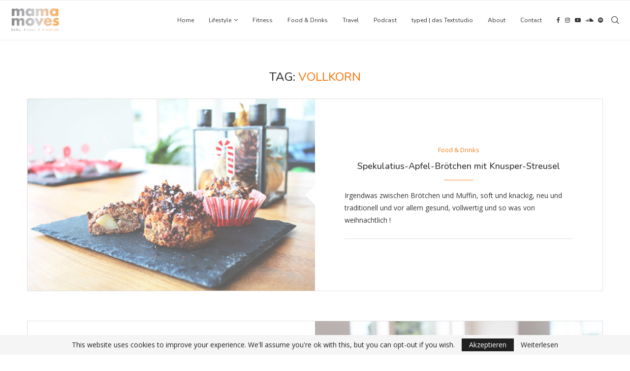

--- FILE ---
content_type: text/html; charset=UTF-8
request_url: https://mama-moves.de/tag/vollkorn/
body_size: 19804
content:
<!DOCTYPE html>
<html lang="de">
<head>
    <meta charset="UTF-8">
    <meta http-equiv="X-UA-Compatible" content="IE=edge">
    <meta name="viewport" content="width=device-width, initial-scale=1">
    <link rel="profile" href="http://gmpg.org/xfn/11"/>
	        <link rel="shortcut icon" href="https://mama-moves.de/wp-content/uploads/2021/04/logo_transparent.png"
              type="image/x-icon"/>
        <link rel="apple-touch-icon" sizes="180x180" href="https://mama-moves.de/wp-content/uploads/2021/04/logo_transparent.png">
	    <link rel="alternate" type="application/rss+xml" title="mama moves RSS Feed"
          href="https://mama-moves.de/feed/"/>
    <link rel="alternate" type="application/atom+xml" title="mama moves Atom Feed"
          href="https://mama-moves.de/feed/atom/"/>
    <link rel="pingback" href="https://mama-moves.de/xmlrpc.php"/>
    <!--[if lt IE 9]>
	<script src="https://mama-moves.de/wp-content/themes/soledad/js/html5.js"></script>
	<![endif]-->
	<title>Vollkorn &#8211; mama moves</title>
<meta name='robots' content='max-image-preview:large' />
<link rel='dns-prefetch' href='//fonts.googleapis.com' />
<link rel="alternate" type="application/rss+xml" title="mama moves &raquo; Feed" href="https://mama-moves.de/feed/" />
<link rel="alternate" type="application/rss+xml" title="mama moves &raquo; Kommentar-Feed" href="https://mama-moves.de/comments/feed/" />
<link rel="alternate" type="application/rss+xml" title="mama moves &raquo; Schlagwort-Feed zu Vollkorn" href="https://mama-moves.de/tag/vollkorn/feed/" />
<script type="text/javascript">
window._wpemojiSettings = {"baseUrl":"https:\/\/s.w.org\/images\/core\/emoji\/14.0.0\/72x72\/","ext":".png","svgUrl":"https:\/\/s.w.org\/images\/core\/emoji\/14.0.0\/svg\/","svgExt":".svg","source":{"concatemoji":"https:\/\/mama-moves.de\/wp-includes\/js\/wp-emoji-release.min.js?ver=6.2.8"}};
/*! This file is auto-generated */
!function(e,a,t){var n,r,o,i=a.createElement("canvas"),p=i.getContext&&i.getContext("2d");function s(e,t){p.clearRect(0,0,i.width,i.height),p.fillText(e,0,0);e=i.toDataURL();return p.clearRect(0,0,i.width,i.height),p.fillText(t,0,0),e===i.toDataURL()}function c(e){var t=a.createElement("script");t.src=e,t.defer=t.type="text/javascript",a.getElementsByTagName("head")[0].appendChild(t)}for(o=Array("flag","emoji"),t.supports={everything:!0,everythingExceptFlag:!0},r=0;r<o.length;r++)t.supports[o[r]]=function(e){if(p&&p.fillText)switch(p.textBaseline="top",p.font="600 32px Arial",e){case"flag":return s("\ud83c\udff3\ufe0f\u200d\u26a7\ufe0f","\ud83c\udff3\ufe0f\u200b\u26a7\ufe0f")?!1:!s("\ud83c\uddfa\ud83c\uddf3","\ud83c\uddfa\u200b\ud83c\uddf3")&&!s("\ud83c\udff4\udb40\udc67\udb40\udc62\udb40\udc65\udb40\udc6e\udb40\udc67\udb40\udc7f","\ud83c\udff4\u200b\udb40\udc67\u200b\udb40\udc62\u200b\udb40\udc65\u200b\udb40\udc6e\u200b\udb40\udc67\u200b\udb40\udc7f");case"emoji":return!s("\ud83e\udef1\ud83c\udffb\u200d\ud83e\udef2\ud83c\udfff","\ud83e\udef1\ud83c\udffb\u200b\ud83e\udef2\ud83c\udfff")}return!1}(o[r]),t.supports.everything=t.supports.everything&&t.supports[o[r]],"flag"!==o[r]&&(t.supports.everythingExceptFlag=t.supports.everythingExceptFlag&&t.supports[o[r]]);t.supports.everythingExceptFlag=t.supports.everythingExceptFlag&&!t.supports.flag,t.DOMReady=!1,t.readyCallback=function(){t.DOMReady=!0},t.supports.everything||(n=function(){t.readyCallback()},a.addEventListener?(a.addEventListener("DOMContentLoaded",n,!1),e.addEventListener("load",n,!1)):(e.attachEvent("onload",n),a.attachEvent("onreadystatechange",function(){"complete"===a.readyState&&t.readyCallback()})),(e=t.source||{}).concatemoji?c(e.concatemoji):e.wpemoji&&e.twemoji&&(c(e.twemoji),c(e.wpemoji)))}(window,document,window._wpemojiSettings);
</script>
<style type="text/css">
img.wp-smiley,
img.emoji {
	display: inline !important;
	border: none !important;
	box-shadow: none !important;
	height: 1em !important;
	width: 1em !important;
	margin: 0 0.07em !important;
	vertical-align: -0.1em !important;
	background: none !important;
	padding: 0 !important;
}
</style>
	<link rel='stylesheet' id='wp-block-library-css' href='https://mama-moves.de/wp-includes/css/dist/block-library/style.min.css?ver=6.2.8' type='text/css' media='all' />
<style id='wp-block-library-theme-inline-css' type='text/css'>
.wp-block-audio figcaption{color:#555;font-size:13px;text-align:center}.is-dark-theme .wp-block-audio figcaption{color:hsla(0,0%,100%,.65)}.wp-block-audio{margin:0 0 1em}.wp-block-code{border:1px solid #ccc;border-radius:4px;font-family:Menlo,Consolas,monaco,monospace;padding:.8em 1em}.wp-block-embed figcaption{color:#555;font-size:13px;text-align:center}.is-dark-theme .wp-block-embed figcaption{color:hsla(0,0%,100%,.65)}.wp-block-embed{margin:0 0 1em}.blocks-gallery-caption{color:#555;font-size:13px;text-align:center}.is-dark-theme .blocks-gallery-caption{color:hsla(0,0%,100%,.65)}.wp-block-image figcaption{color:#555;font-size:13px;text-align:center}.is-dark-theme .wp-block-image figcaption{color:hsla(0,0%,100%,.65)}.wp-block-image{margin:0 0 1em}.wp-block-pullquote{border-bottom:4px solid;border-top:4px solid;color:currentColor;margin-bottom:1.75em}.wp-block-pullquote cite,.wp-block-pullquote footer,.wp-block-pullquote__citation{color:currentColor;font-size:.8125em;font-style:normal;text-transform:uppercase}.wp-block-quote{border-left:.25em solid;margin:0 0 1.75em;padding-left:1em}.wp-block-quote cite,.wp-block-quote footer{color:currentColor;font-size:.8125em;font-style:normal;position:relative}.wp-block-quote.has-text-align-right{border-left:none;border-right:.25em solid;padding-left:0;padding-right:1em}.wp-block-quote.has-text-align-center{border:none;padding-left:0}.wp-block-quote.is-large,.wp-block-quote.is-style-large,.wp-block-quote.is-style-plain{border:none}.wp-block-search .wp-block-search__label{font-weight:700}.wp-block-search__button{border:1px solid #ccc;padding:.375em .625em}:where(.wp-block-group.has-background){padding:1.25em 2.375em}.wp-block-separator.has-css-opacity{opacity:.4}.wp-block-separator{border:none;border-bottom:2px solid;margin-left:auto;margin-right:auto}.wp-block-separator.has-alpha-channel-opacity{opacity:1}.wp-block-separator:not(.is-style-wide):not(.is-style-dots){width:100px}.wp-block-separator.has-background:not(.is-style-dots){border-bottom:none;height:1px}.wp-block-separator.has-background:not(.is-style-wide):not(.is-style-dots){height:2px}.wp-block-table{margin:0 0 1em}.wp-block-table td,.wp-block-table th{word-break:normal}.wp-block-table figcaption{color:#555;font-size:13px;text-align:center}.is-dark-theme .wp-block-table figcaption{color:hsla(0,0%,100%,.65)}.wp-block-video figcaption{color:#555;font-size:13px;text-align:center}.is-dark-theme .wp-block-video figcaption{color:hsla(0,0%,100%,.65)}.wp-block-video{margin:0 0 1em}.wp-block-template-part.has-background{margin-bottom:0;margin-top:0;padding:1.25em 2.375em}
</style>
<link rel='stylesheet' id='classic-theme-styles-css' href='https://mama-moves.de/wp-includes/css/classic-themes.min.css?ver=6.2.8' type='text/css' media='all' />
<style id='global-styles-inline-css' type='text/css'>
body{--wp--preset--color--black: #000000;--wp--preset--color--cyan-bluish-gray: #abb8c3;--wp--preset--color--white: #ffffff;--wp--preset--color--pale-pink: #f78da7;--wp--preset--color--vivid-red: #cf2e2e;--wp--preset--color--luminous-vivid-orange: #ff6900;--wp--preset--color--luminous-vivid-amber: #fcb900;--wp--preset--color--light-green-cyan: #7bdcb5;--wp--preset--color--vivid-green-cyan: #00d084;--wp--preset--color--pale-cyan-blue: #8ed1fc;--wp--preset--color--vivid-cyan-blue: #0693e3;--wp--preset--color--vivid-purple: #9b51e0;--wp--preset--gradient--vivid-cyan-blue-to-vivid-purple: linear-gradient(135deg,rgba(6,147,227,1) 0%,rgb(155,81,224) 100%);--wp--preset--gradient--light-green-cyan-to-vivid-green-cyan: linear-gradient(135deg,rgb(122,220,180) 0%,rgb(0,208,130) 100%);--wp--preset--gradient--luminous-vivid-amber-to-luminous-vivid-orange: linear-gradient(135deg,rgba(252,185,0,1) 0%,rgba(255,105,0,1) 100%);--wp--preset--gradient--luminous-vivid-orange-to-vivid-red: linear-gradient(135deg,rgba(255,105,0,1) 0%,rgb(207,46,46) 100%);--wp--preset--gradient--very-light-gray-to-cyan-bluish-gray: linear-gradient(135deg,rgb(238,238,238) 0%,rgb(169,184,195) 100%);--wp--preset--gradient--cool-to-warm-spectrum: linear-gradient(135deg,rgb(74,234,220) 0%,rgb(151,120,209) 20%,rgb(207,42,186) 40%,rgb(238,44,130) 60%,rgb(251,105,98) 80%,rgb(254,248,76) 100%);--wp--preset--gradient--blush-light-purple: linear-gradient(135deg,rgb(255,206,236) 0%,rgb(152,150,240) 100%);--wp--preset--gradient--blush-bordeaux: linear-gradient(135deg,rgb(254,205,165) 0%,rgb(254,45,45) 50%,rgb(107,0,62) 100%);--wp--preset--gradient--luminous-dusk: linear-gradient(135deg,rgb(255,203,112) 0%,rgb(199,81,192) 50%,rgb(65,88,208) 100%);--wp--preset--gradient--pale-ocean: linear-gradient(135deg,rgb(255,245,203) 0%,rgb(182,227,212) 50%,rgb(51,167,181) 100%);--wp--preset--gradient--electric-grass: linear-gradient(135deg,rgb(202,248,128) 0%,rgb(113,206,126) 100%);--wp--preset--gradient--midnight: linear-gradient(135deg,rgb(2,3,129) 0%,rgb(40,116,252) 100%);--wp--preset--duotone--dark-grayscale: url('#wp-duotone-dark-grayscale');--wp--preset--duotone--grayscale: url('#wp-duotone-grayscale');--wp--preset--duotone--purple-yellow: url('#wp-duotone-purple-yellow');--wp--preset--duotone--blue-red: url('#wp-duotone-blue-red');--wp--preset--duotone--midnight: url('#wp-duotone-midnight');--wp--preset--duotone--magenta-yellow: url('#wp-duotone-magenta-yellow');--wp--preset--duotone--purple-green: url('#wp-duotone-purple-green');--wp--preset--duotone--blue-orange: url('#wp-duotone-blue-orange');--wp--preset--font-size--small: 12px;--wp--preset--font-size--medium: 20px;--wp--preset--font-size--large: 32px;--wp--preset--font-size--x-large: 42px;--wp--preset--font-size--normal: 14px;--wp--preset--font-size--huge: 42px;--wp--preset--spacing--20: 0.44rem;--wp--preset--spacing--30: 0.67rem;--wp--preset--spacing--40: 1rem;--wp--preset--spacing--50: 1.5rem;--wp--preset--spacing--60: 2.25rem;--wp--preset--spacing--70: 3.38rem;--wp--preset--spacing--80: 5.06rem;--wp--preset--shadow--natural: 6px 6px 9px rgba(0, 0, 0, 0.2);--wp--preset--shadow--deep: 12px 12px 50px rgba(0, 0, 0, 0.4);--wp--preset--shadow--sharp: 6px 6px 0px rgba(0, 0, 0, 0.2);--wp--preset--shadow--outlined: 6px 6px 0px -3px rgba(255, 255, 255, 1), 6px 6px rgba(0, 0, 0, 1);--wp--preset--shadow--crisp: 6px 6px 0px rgba(0, 0, 0, 1);}:where(.is-layout-flex){gap: 0.5em;}body .is-layout-flow > .alignleft{float: left;margin-inline-start: 0;margin-inline-end: 2em;}body .is-layout-flow > .alignright{float: right;margin-inline-start: 2em;margin-inline-end: 0;}body .is-layout-flow > .aligncenter{margin-left: auto !important;margin-right: auto !important;}body .is-layout-constrained > .alignleft{float: left;margin-inline-start: 0;margin-inline-end: 2em;}body .is-layout-constrained > .alignright{float: right;margin-inline-start: 2em;margin-inline-end: 0;}body .is-layout-constrained > .aligncenter{margin-left: auto !important;margin-right: auto !important;}body .is-layout-constrained > :where(:not(.alignleft):not(.alignright):not(.alignfull)){max-width: var(--wp--style--global--content-size);margin-left: auto !important;margin-right: auto !important;}body .is-layout-constrained > .alignwide{max-width: var(--wp--style--global--wide-size);}body .is-layout-flex{display: flex;}body .is-layout-flex{flex-wrap: wrap;align-items: center;}body .is-layout-flex > *{margin: 0;}:where(.wp-block-columns.is-layout-flex){gap: 2em;}.has-black-color{color: var(--wp--preset--color--black) !important;}.has-cyan-bluish-gray-color{color: var(--wp--preset--color--cyan-bluish-gray) !important;}.has-white-color{color: var(--wp--preset--color--white) !important;}.has-pale-pink-color{color: var(--wp--preset--color--pale-pink) !important;}.has-vivid-red-color{color: var(--wp--preset--color--vivid-red) !important;}.has-luminous-vivid-orange-color{color: var(--wp--preset--color--luminous-vivid-orange) !important;}.has-luminous-vivid-amber-color{color: var(--wp--preset--color--luminous-vivid-amber) !important;}.has-light-green-cyan-color{color: var(--wp--preset--color--light-green-cyan) !important;}.has-vivid-green-cyan-color{color: var(--wp--preset--color--vivid-green-cyan) !important;}.has-pale-cyan-blue-color{color: var(--wp--preset--color--pale-cyan-blue) !important;}.has-vivid-cyan-blue-color{color: var(--wp--preset--color--vivid-cyan-blue) !important;}.has-vivid-purple-color{color: var(--wp--preset--color--vivid-purple) !important;}.has-black-background-color{background-color: var(--wp--preset--color--black) !important;}.has-cyan-bluish-gray-background-color{background-color: var(--wp--preset--color--cyan-bluish-gray) !important;}.has-white-background-color{background-color: var(--wp--preset--color--white) !important;}.has-pale-pink-background-color{background-color: var(--wp--preset--color--pale-pink) !important;}.has-vivid-red-background-color{background-color: var(--wp--preset--color--vivid-red) !important;}.has-luminous-vivid-orange-background-color{background-color: var(--wp--preset--color--luminous-vivid-orange) !important;}.has-luminous-vivid-amber-background-color{background-color: var(--wp--preset--color--luminous-vivid-amber) !important;}.has-light-green-cyan-background-color{background-color: var(--wp--preset--color--light-green-cyan) !important;}.has-vivid-green-cyan-background-color{background-color: var(--wp--preset--color--vivid-green-cyan) !important;}.has-pale-cyan-blue-background-color{background-color: var(--wp--preset--color--pale-cyan-blue) !important;}.has-vivid-cyan-blue-background-color{background-color: var(--wp--preset--color--vivid-cyan-blue) !important;}.has-vivid-purple-background-color{background-color: var(--wp--preset--color--vivid-purple) !important;}.has-black-border-color{border-color: var(--wp--preset--color--black) !important;}.has-cyan-bluish-gray-border-color{border-color: var(--wp--preset--color--cyan-bluish-gray) !important;}.has-white-border-color{border-color: var(--wp--preset--color--white) !important;}.has-pale-pink-border-color{border-color: var(--wp--preset--color--pale-pink) !important;}.has-vivid-red-border-color{border-color: var(--wp--preset--color--vivid-red) !important;}.has-luminous-vivid-orange-border-color{border-color: var(--wp--preset--color--luminous-vivid-orange) !important;}.has-luminous-vivid-amber-border-color{border-color: var(--wp--preset--color--luminous-vivid-amber) !important;}.has-light-green-cyan-border-color{border-color: var(--wp--preset--color--light-green-cyan) !important;}.has-vivid-green-cyan-border-color{border-color: var(--wp--preset--color--vivid-green-cyan) !important;}.has-pale-cyan-blue-border-color{border-color: var(--wp--preset--color--pale-cyan-blue) !important;}.has-vivid-cyan-blue-border-color{border-color: var(--wp--preset--color--vivid-cyan-blue) !important;}.has-vivid-purple-border-color{border-color: var(--wp--preset--color--vivid-purple) !important;}.has-vivid-cyan-blue-to-vivid-purple-gradient-background{background: var(--wp--preset--gradient--vivid-cyan-blue-to-vivid-purple) !important;}.has-light-green-cyan-to-vivid-green-cyan-gradient-background{background: var(--wp--preset--gradient--light-green-cyan-to-vivid-green-cyan) !important;}.has-luminous-vivid-amber-to-luminous-vivid-orange-gradient-background{background: var(--wp--preset--gradient--luminous-vivid-amber-to-luminous-vivid-orange) !important;}.has-luminous-vivid-orange-to-vivid-red-gradient-background{background: var(--wp--preset--gradient--luminous-vivid-orange-to-vivid-red) !important;}.has-very-light-gray-to-cyan-bluish-gray-gradient-background{background: var(--wp--preset--gradient--very-light-gray-to-cyan-bluish-gray) !important;}.has-cool-to-warm-spectrum-gradient-background{background: var(--wp--preset--gradient--cool-to-warm-spectrum) !important;}.has-blush-light-purple-gradient-background{background: var(--wp--preset--gradient--blush-light-purple) !important;}.has-blush-bordeaux-gradient-background{background: var(--wp--preset--gradient--blush-bordeaux) !important;}.has-luminous-dusk-gradient-background{background: var(--wp--preset--gradient--luminous-dusk) !important;}.has-pale-ocean-gradient-background{background: var(--wp--preset--gradient--pale-ocean) !important;}.has-electric-grass-gradient-background{background: var(--wp--preset--gradient--electric-grass) !important;}.has-midnight-gradient-background{background: var(--wp--preset--gradient--midnight) !important;}.has-small-font-size{font-size: var(--wp--preset--font-size--small) !important;}.has-medium-font-size{font-size: var(--wp--preset--font-size--medium) !important;}.has-large-font-size{font-size: var(--wp--preset--font-size--large) !important;}.has-x-large-font-size{font-size: var(--wp--preset--font-size--x-large) !important;}
.wp-block-navigation a:where(:not(.wp-element-button)){color: inherit;}
:where(.wp-block-columns.is-layout-flex){gap: 2em;}
.wp-block-pullquote{font-size: 1.5em;line-height: 1.6;}
</style>
<link rel='stylesheet' id='yumprint-recipe-theme-layout-css' href='https://mama-moves.de/wp-content/plugins/recipe-card/css/layout.css?ver=6.2.8' type='text/css' media='all' />
<link rel='stylesheet' id='penci-soledad-parent-style-css' href='https://mama-moves.de/wp-content/themes/soledad/style.css?ver=6.2.8' type='text/css' media='all' />
<link rel='stylesheet' id='penci-fonts-css' href='https://fonts.googleapis.com/css?family=Nunito%3A300%2C300italic%2C400%2C400italic%2C500%2C500italic%2C700%2C700italic%2C800%2C800italic%7COpen+Sans%3A300%2C300italic%2C400%2C400italic%2C500%2C500italic%2C600%2C600italic%2C700%2C700italic%2C800%2C800italic%26subset%3Dlatin%2Ccyrillic%2Ccyrillic-ext%2Cgreek%2Cgreek-ext%2Clatin-ext&#038;display=swap&#038;ver=8.3.4' type='text/css' media='all' />
<link rel='stylesheet' id='penci-main-style-css' href='https://mama-moves.de/wp-content/themes/soledad/main.css?ver=8.3.4' type='text/css' media='all' />
<link rel='stylesheet' id='penci-font-awesomeold-css' href='https://mama-moves.de/wp-content/themes/soledad/css/font-awesome.4.7.0.swap.min.css?ver=4.7.0' type='text/css' media='all' />
<link rel='stylesheet' id='penci_icon-css' href='https://mama-moves.de/wp-content/themes/soledad/css/penci-icon.css?ver=8.3.4' type='text/css' media='all' />
<link rel='stylesheet' id='penci_style-css' href='https://mama-moves.de/wp-content/themes/soledad-child/style.css?ver=8.3.4' type='text/css' media='all' />
<link rel='stylesheet' id='penci_social_counter-css' href='https://mama-moves.de/wp-content/themes/soledad/css/social-counter.css?ver=8.3.4' type='text/css' media='all' />
<script type='text/javascript' src='https://mama-moves.de/wp-includes/js/jquery/jquery.min.js?ver=3.6.4' id='jquery-core-js'></script>
<script type='text/javascript' src='https://mama-moves.de/wp-includes/js/jquery/jquery-migrate.min.js?ver=3.4.0' id='jquery-migrate-js'></script>
<script type='text/javascript' src='https://mama-moves.de/wp-content/plugins/recipe-card/js/post.js?ver=6.2.8' id='yumprint-recipe-post-js'></script>
<link rel="https://api.w.org/" href="https://mama-moves.de/wp-json/" /><link rel="alternate" type="application/json" href="https://mama-moves.de/wp-json/wp/v2/tags/133" /><link rel="EditURI" type="application/rsd+xml" title="RSD" href="https://mama-moves.de/xmlrpc.php?rsd" />
<link rel="wlwmanifest" type="application/wlwmanifest+xml" href="https://mama-moves.de/wp-includes/wlwmanifest.xml" />
<meta name="generator" content="WordPress 6.2.8" />

<script type="text/javascript">
	window.yumprintRecipePlugin = "https://mama-moves.de/wp-content/plugins/recipe-card";
	window.yumprintRecipeAjaxUrl = "https://mama-moves.de/wp-admin/admin-ajax.php";
	window.yumprintRecipeUrl = "https://mama-moves.de/";
</script>
<!--[if lte IE 8]>
<script type="text/javascript">
    window.yumprintRecipeDisabled = true;
</script>
<![endif]-->
<style type="text/css">
	@import url(http://fonts.googleapis.com/css?family=Quicksand);
    .blog-yumprint-recipe .blog-yumprint-recipe-title {
    	color: #ff6600;
    }
    .blog-yumprint-recipe .blog-yumprint-subheader, .blog-yumprint-recipe .blog-yumprint-infobar-section-title, .blog-yumprint-recipe .blog-yumprint-infobox-section-title, .blog-yumprint-nutrition-section-title {
        color: #ff6600;
    }
    .blog-yumprint-recipe .blog-yumprint-save, .blog-yumprint-recipe .blog-yumprint-header .blog-yumprint-save a {
    	background-color: #666666;
    	color: #ffffff !important;
    }
    .blog-yumprint-recipe .blog-yumprint-save:hover, .blog-yumprint-recipe .blog-yumprint-header .blog-yumprint-save:hover a {
    	background-color: #808080;
    }
    .blog-yumprint-recipe .blog-yumprint-adapted-link, .blog-yumprint-nutrition-more, .blog-yumprint-report-error {
        color: #666666;
    }
    .blog-yumprint-recipe .blog-yumprint-infobar-section-data, .blog-yumprint-recipe .blog-yumprint-infobox-section-data, .blog-yumprint-recipe .blog-yumprint-adapted, .blog-yumprint-recipe .blog-yumprint-author, .blog-yumprint-recipe .blog-yumprint-serves, .blog-yumprint-nutrition-section-data {
        color: #808080;
    }
    .blog-yumprint-recipe .blog-yumprint-recipe-summary, .blog-yumprint-recipe .blog-yumprint-ingredient-item, .blog-yumprint-recipe .blog-yumprint-method-item, .blog-yumprint-recipe .blog-yumprint-note-item, .blog-yumprint-write-review, .blog-yumprint-nutrition-box {
        color: #414141;
    }
    .blog-yumprint-write-review:hover, .blog-yumprint-nutrition-more:hover, .blog-yumprint-recipe .blog-yumprint-adapted-link:hover {
        color: #808080;
    }
    .blog-yumprint-recipe .blog-yumprint-nutrition-bar:hover .blog-yumprint-nutrition-section-title {
        color: #ff8c40;
    }
    .blog-yumprint-recipe .blog-yumprint-nutrition-bar:hover .blog-yumprint-nutrition-section-data {
        color: #9a9a9a;
    }

    .blog-yumprint-recipe .blog-yumprint-print {
    	background-color: #bfbfbf;
    	color: #ffffff;
    }
    .blog-yumprint-recipe .blog-yumprint-print:hover {
    	background-color: #d9d9d9;
    }
    .blog-yumprint-recipe {
    	background-color: white;
    	border-color: rgb(220, 220, 220);
    	border-style: none;
    	border-width: 1px;
    	border-radius: 0px;
    }
    .blog-yumprint-recipe .blog-yumprint-recipe-contents {
    	border-top-color: rgb(220, 220, 220);
    	border-top-width: 1px;
    	border-top-style: solid;
    }
    .blog-yumprint-recipe .blog-yumprint-info-bar, .blog-yumprint-recipe .blog-yumprint-nutrition-bar, .blog-yumprint-nutrition-border {
    	border-top-color: rgb(220, 220, 220);
    	border-top-width: 1px;
    	border-top-style: solid;
    }
    .blog-yumprint-nutrition-line, .blog-yumprint-nutrition-thick-line, .blog-yumprint-nutrition-very-thick-line {
    	border-top-color: rgb(220, 220, 220);
    }
    .blog-yumprint-recipe .blog-yumprint-info-box, .blog-yumprint-nutrition-box {
    	background-color: white;
    	border-color: rgb(220, 220, 220);
    	border-style: solid;
    	border-width: 1px;
    	border-radius: 0px;
    }
    .blog-yumprint-recipe .blog-yumprint-recipe-title {
		font-family: Quicksand, Helvetica Neue, Helvetica, Tahoma, Sans Serif, Sans;
		font-size: 24px;
		font-weight: normal;
		font-style: normal;
		text-transform: none;
		text-decoration: none;
    }
    .blog-yumprint-recipe .blog-yumprint-subheader {
		font-family: Quicksand, Helvetica Neue, Helvetica, Tahoma, Sans Serif, Sans;
		font-size: 20px;
		font-weight: normal;
		font-style: normal;
		text-transform: none;
		text-decoration: none;
    }
    .blog-yumprint-recipe .blog-yumprint-recipe-summary, .blog-yumprint-recipe .blog-yumprint-ingredients, .blog-yumprint-recipe .blog-yumprint-methods, .blog-yumprint-recipe .blog-yumprint-notes, .blog-yumprint-write-review, .blog-yumprint-nutrition-box {
		font-family: Quicksand, Helvetica Neue, Helvetica, Tahoma, Sans Serif, Sans;
		font-size: 13px;
		font-weight: normal;
		font-style: normal;
		text-transform: none;
		text-decoration: none;
    }
    .blog-yumprint-recipe .blog-yumprint-info-bar, .blog-yumprint-recipe .blog-yumprint-info-box, .blog-yumprint-recipe .blog-yumprint-adapted, .blog-yumprint-recipe .blog-yumprint-author, .blog-yumprint-recipe .blog-yumprint-serves, .blog-yumprint-recipe .blog-yumprint-infobar-section-title, .blog-yumprint-recipe .blog-yumprint-infobox-section-title,.blog-yumprint-recipe .blog-yumprint-nutrition-bar, .blog-yumprint-nutrition-section-title, .blog-yumprint-nutrition-more {
		font-family: Quicksand, Helvetica Neue, Helvetica, Tahoma, Sans Serif, Sans;
		font-size: 14px;
		font-weight: normal;
		font-style: normal;
		text-transform: none;
		text-decoration: none;
    }
    .blog-yumprint-recipe .blog-yumprint-action {
		font-family: Quicksand, Helvetica Neue, Helvetica, Tahoma, Sans Serif, Sans;
		font-size: 14px;
		font-weight: normal;
		font-style: normal;
		text-transform: none;
		text-decoration: none;
    }
    .blog-yumprint-header {
        width: 100% !important;
    }
    </style>	<!-- Global site tag (gtag.js) - Google Analytics -->
	<script async src="https://www.googletagmanager.com/gtag/js?id=UA-72747953-1"></script>
	<script>
	  window.dataLayer = window.dataLayer || [];
	  function gtag(){dataLayer.push(arguments);}
	  gtag('js', new Date());
	  gtag('config', 'UA-72747953-1');
	</script>
	<!-- Global site tag (gtag.js) - Google Analytics --><style id="penci-custom-style" type="text/css">body{ --pcbg-cl: #fff; --pctext-cl: #313131; --pcborder-cl: #dedede; --pcheading-cl: #313131; --pcmeta-cl: #888888; --pcaccent-cl: #6eb48c; --pcbody-font: 'PT Serif', serif; --pchead-font: 'Raleway', sans-serif; --pchead-wei: bold; } .single.penci-body-single-style-5 #header, .single.penci-body-single-style-6 #header, .single.penci-body-single-style-10 #header, .single.penci-body-single-style-5 .pc-wrapbuilder-header, .single.penci-body-single-style-6 .pc-wrapbuilder-header, .single.penci-body-single-style-10 .pc-wrapbuilder-header { --pchd-mg: 40px; } .fluid-width-video-wrapper > div { position: absolute; left: 0; right: 0; top: 0; width: 100%; height: 100%; } .yt-video-place { position: relative; text-align: center; } .yt-video-place.embed-responsive .start-video { display: block; top: 0; left: 0; bottom: 0; right: 0; position: absolute; transform: none; } .yt-video-place.embed-responsive .start-video img { margin: 0; padding: 0; top: 50%; display: inline-block; position: absolute; left: 50%; transform: translate(-50%, -50%); width: 68px; height: auto; } .mfp-bg { top: 0; left: 0; width: 100%; height: 100%; z-index: 9999999; overflow: hidden; position: fixed; background: #0b0b0b; opacity: .8; filter: alpha(opacity=80) } .mfp-wrap { top: 0; left: 0; width: 100%; height: 100%; z-index: 9999999; position: fixed; outline: none !important; -webkit-backface-visibility: hidden } body { --pchead-font: 'Nunito', sans-serif; } body { --pcbody-font: 'Open Sans', sans-serif; } p{ line-height: 1.8; } #navigation .menu > li > a, #navigation ul.menu ul.sub-menu li > a, .navigation ul.menu ul.sub-menu li > a, .penci-menu-hbg .menu li a, #sidebar-nav .menu li a { font-family: 'Nunito', sans-serif; font-weight: normal; } .penci-hide-tagupdated{ display: none !important; } body { --pchead-wei: 500; } .featured-area .penci-image-holder, .featured-area .penci-slider4-overlay, .featured-area .penci-slide-overlay .overlay-link, .featured-style-29 .featured-slider-overlay, .penci-slider38-overlay{ border-radius: ; -webkit-border-radius: ; } .penci-featured-content-right:before{ border-top-right-radius: ; border-bottom-right-radius: ; } .penci-flat-overlay .penci-slide-overlay .penci-mag-featured-content:before{ border-bottom-left-radius: ; border-bottom-right-radius: ; } .container-single .post-image{ border-radius: ; -webkit-border-radius: ; } .penci-mega-thumbnail .penci-image-holder{ border-radius: ; -webkit-border-radius: ; } body.penci-body-boxed { background-image: url(http://soledad.pencidesign.com/soledad-travel/wp-content/uploads/sites/4/2017/06/foggy_birds.jpg); } body.penci-body-boxed { background-repeat:repeat; } body.penci-body-boxed { background-attachment:fixed; } body.penci-body-boxed { background-size:auto; } #header .inner-header .container { padding:30px 0; } #logo a { max-width:330px; width: 100%; } @media only screen and (max-width: 960px) and (min-width: 768px){ #logo img{ max-width: 100%; } } body{ --pcaccent-cl: #f77e1b; } .penci-menuhbg-toggle:hover .lines-button:after, .penci-menuhbg-toggle:hover .penci-lines:before, .penci-menuhbg-toggle:hover .penci-lines:after,.tags-share-box.tags-share-box-s2 .post-share-plike,.penci-video_playlist .penci-playlist-title,.pencisc-column-2.penci-video_playlist .penci-video-nav .playlist-panel-item, .pencisc-column-1.penci-video_playlist .penci-video-nav .playlist-panel-item,.penci-video_playlist .penci-custom-scroll::-webkit-scrollbar-thumb, .pencisc-button, .post-entry .pencisc-button, .penci-dropcap-box, .penci-dropcap-circle, .penci-login-register input[type="submit"]:hover, .penci-ld .penci-ldin:before, .penci-ldspinner > div{ background: #f77e1b; } a, .post-entry .penci-portfolio-filter ul li a:hover, .penci-portfolio-filter ul li a:hover, .penci-portfolio-filter ul li.active a, .post-entry .penci-portfolio-filter ul li.active a, .penci-countdown .countdown-amount, .archive-box h1, .post-entry a, .container.penci-breadcrumb span a:hover,.container.penci-breadcrumb a:hover, .post-entry blockquote:before, .post-entry blockquote cite, .post-entry blockquote .author, .wpb_text_column blockquote:before, .wpb_text_column blockquote cite, .wpb_text_column blockquote .author, .penci-pagination a:hover, ul.penci-topbar-menu > li a:hover, div.penci-topbar-menu > ul > li a:hover, .penci-recipe-heading a.penci-recipe-print,.penci-review-metas .penci-review-btnbuy, .main-nav-social a:hover, .widget-social .remove-circle a:hover i, .penci-recipe-index .cat > a.penci-cat-name, #bbpress-forums li.bbp-body ul.forum li.bbp-forum-info a:hover, #bbpress-forums li.bbp-body ul.topic li.bbp-topic-title a:hover, #bbpress-forums li.bbp-body ul.forum li.bbp-forum-info .bbp-forum-content a, #bbpress-forums li.bbp-body ul.topic p.bbp-topic-meta a, #bbpress-forums .bbp-breadcrumb a:hover, #bbpress-forums .bbp-forum-freshness a:hover, #bbpress-forums .bbp-topic-freshness a:hover, #buddypress ul.item-list li div.item-title a, #buddypress ul.item-list li h4 a, #buddypress .activity-header a:first-child, #buddypress .comment-meta a:first-child, #buddypress .acomment-meta a:first-child, div.bbp-template-notice a:hover, .penci-menu-hbg .menu li a .indicator:hover, .penci-menu-hbg .menu li a:hover, #sidebar-nav .menu li a:hover, .penci-rlt-popup .rltpopup-meta .rltpopup-title:hover, .penci-video_playlist .penci-video-playlist-item .penci-video-title:hover, .penci_list_shortcode li:before, .penci-dropcap-box-outline, .penci-dropcap-circle-outline, .penci-dropcap-regular, .penci-dropcap-bold{ color: #f77e1b; } .penci-home-popular-post ul.slick-dots li button:hover, .penci-home-popular-post ul.slick-dots li.slick-active button, .post-entry blockquote .author span:after, .error-image:after, .error-404 .go-back-home a:after, .penci-header-signup-form, .woocommerce span.onsale, .woocommerce #respond input#submit:hover, .woocommerce a.button:hover, .woocommerce button.button:hover, .woocommerce input.button:hover, .woocommerce nav.woocommerce-pagination ul li span.current, .woocommerce div.product .entry-summary div[itemprop="description"]:before, .woocommerce div.product .entry-summary div[itemprop="description"] blockquote .author span:after, .woocommerce div.product .woocommerce-tabs #tab-description blockquote .author span:after, .woocommerce #respond input#submit.alt:hover, .woocommerce a.button.alt:hover, .woocommerce button.button.alt:hover, .woocommerce input.button.alt:hover, .pcheader-icon.shoping-cart-icon > a > span, #penci-demobar .buy-button, #penci-demobar .buy-button:hover, .penci-recipe-heading a.penci-recipe-print:hover,.penci-review-metas .penci-review-btnbuy:hover, .penci-review-process span, .penci-review-score-total, #navigation.menu-style-2 ul.menu ul.sub-menu:before, #navigation.menu-style-2 .menu ul ul.sub-menu:before, .penci-go-to-top-floating, .post-entry.blockquote-style-2 blockquote:before, #bbpress-forums #bbp-search-form .button, #bbpress-forums #bbp-search-form .button:hover, .wrapper-boxed .bbp-pagination-links span.current, #bbpress-forums #bbp_reply_submit:hover, #bbpress-forums #bbp_topic_submit:hover,#main .bbp-login-form .bbp-submit-wrapper button[type="submit"]:hover, #buddypress .dir-search input[type=submit], #buddypress .groups-members-search input[type=submit], #buddypress button:hover, #buddypress a.button:hover, #buddypress a.button:focus, #buddypress input[type=button]:hover, #buddypress input[type=reset]:hover, #buddypress ul.button-nav li a:hover, #buddypress ul.button-nav li.current a, #buddypress div.generic-button a:hover, #buddypress .comment-reply-link:hover, #buddypress input[type=submit]:hover, #buddypress div.pagination .pagination-links .current, #buddypress div.item-list-tabs ul li.selected a, #buddypress div.item-list-tabs ul li.current a, #buddypress div.item-list-tabs ul li a:hover, #buddypress table.notifications thead tr, #buddypress table.notifications-settings thead tr, #buddypress table.profile-settings thead tr, #buddypress table.profile-fields thead tr, #buddypress table.wp-profile-fields thead tr, #buddypress table.messages-notices thead tr, #buddypress table.forum thead tr, #buddypress input[type=submit] { background-color: #f77e1b; } .penci-pagination ul.page-numbers li span.current, #comments_pagination span { color: #fff; background: #f77e1b; border-color: #f77e1b; } .footer-instagram h4.footer-instagram-title > span:before, .woocommerce nav.woocommerce-pagination ul li span.current, .penci-pagination.penci-ajax-more a.penci-ajax-more-button:hover, .penci-recipe-heading a.penci-recipe-print:hover,.penci-review-metas .penci-review-btnbuy:hover, .home-featured-cat-content.style-14 .magcat-padding:before, .wrapper-boxed .bbp-pagination-links span.current, #buddypress .dir-search input[type=submit], #buddypress .groups-members-search input[type=submit], #buddypress button:hover, #buddypress a.button:hover, #buddypress a.button:focus, #buddypress input[type=button]:hover, #buddypress input[type=reset]:hover, #buddypress ul.button-nav li a:hover, #buddypress ul.button-nav li.current a, #buddypress div.generic-button a:hover, #buddypress .comment-reply-link:hover, #buddypress input[type=submit]:hover, #buddypress div.pagination .pagination-links .current, #buddypress input[type=submit], form.pc-searchform.penci-hbg-search-form input.search-input:hover, form.pc-searchform.penci-hbg-search-form input.search-input:focus, .penci-dropcap-box-outline, .penci-dropcap-circle-outline { border-color: #f77e1b; } .woocommerce .woocommerce-error, .woocommerce .woocommerce-info, .woocommerce .woocommerce-message { border-top-color: #f77e1b; } .penci-slider ol.penci-control-nav li a.penci-active, .penci-slider ol.penci-control-nav li a:hover, .penci-related-carousel .owl-dot.active span, .penci-owl-carousel-slider .owl-dot.active span{ border-color: #f77e1b; background-color: #f77e1b; } .woocommerce .woocommerce-message:before, .woocommerce form.checkout table.shop_table .order-total .amount, .woocommerce ul.products li.product .price ins, .woocommerce ul.products li.product .price, .woocommerce div.product p.price ins, .woocommerce div.product span.price ins, .woocommerce div.product p.price, .woocommerce div.product .entry-summary div[itemprop="description"] blockquote:before, .woocommerce div.product .woocommerce-tabs #tab-description blockquote:before, .woocommerce div.product .entry-summary div[itemprop="description"] blockquote cite, .woocommerce div.product .entry-summary div[itemprop="description"] blockquote .author, .woocommerce div.product .woocommerce-tabs #tab-description blockquote cite, .woocommerce div.product .woocommerce-tabs #tab-description blockquote .author, .woocommerce div.product .product_meta > span a:hover, .woocommerce div.product .woocommerce-tabs ul.tabs li.active, .woocommerce ul.cart_list li .amount, .woocommerce ul.product_list_widget li .amount, .woocommerce table.shop_table td.product-name a:hover, .woocommerce table.shop_table td.product-price span, .woocommerce table.shop_table td.product-subtotal span, .woocommerce-cart .cart-collaterals .cart_totals table td .amount, .woocommerce .woocommerce-info:before, .woocommerce div.product span.price, .penci-container-inside.penci-breadcrumb span a:hover,.penci-container-inside.penci-breadcrumb a:hover { color: #f77e1b; } .standard-content .penci-more-link.penci-more-link-button a.more-link, .penci-readmore-btn.penci-btn-make-button a, .penci-featured-cat-seemore.penci-btn-make-button a{ background-color: #f77e1b; color: #fff; } .penci-vernav-toggle:before{ border-top-color: #f77e1b; color: #fff; } ul.homepage-featured-boxes .penci-fea-in h4 span span, ul.homepage-featured-boxes .penci-fea-in.boxes-style-3 h4 span span { font-size: 13px; } .penci-top-bar, .penci-topbar-trending .penci-owl-carousel .owl-item, ul.penci-topbar-menu ul.sub-menu, div.penci-topbar-menu > ul ul.sub-menu, .pctopbar-login-btn .pclogin-sub{ background-color: #212121; } .headline-title.nticker-style-3:after{ border-color: #212121; } .headline-title { background-color: #f77e1b; } .headline-title.nticker-style-2:after, .headline-title.nticker-style-4:after{ border-color: #f77e1b; } a.penci-topbar-post-title:hover { color: #f77e1b; } ul.penci-topbar-menu > li a:hover, div.penci-topbar-menu > ul > li a:hover { color: #f77e1b; } .penci-topbar-social a:hover { color: #f77e1b; } #penci-login-popup:before{ opacity: ; } #header .inner-header { background-color: #ffffff; background-image: none; } #navigation, #navigation.header-layout-bottom { border-color: #ececec; } #navigation .menu > li > a:hover, #navigation .menu li.current-menu-item > a, #navigation .menu > li.current_page_item > a, #navigation .menu > li:hover > a, #navigation .menu > li.current-menu-ancestor > a, #navigation .menu > li.current-menu-item > a, #navigation .menu .sub-menu li a:hover, #navigation .menu .sub-menu li.current-menu-item > a, #navigation .sub-menu li:hover > a { color: #f77e1b; } #navigation ul.menu > li > a:before, #navigation .menu > ul > li > a:before { background: #f77e1b; } #navigation.menu-item-padding .menu > li > a:hover, #navigation.menu-item-padding .menu > li:hover > a, #navigation.menu-item-padding .menu > li.current-menu-item > a, #navigation.menu-item-padding .menu > li.current_page_item > a, #navigation.menu-item-padding .menu > li.current-menu-ancestor > a, #navigation.menu-item-padding .menu > li.current-menu-item > a { background-color: #f77e1b; } #navigation .menu .sub-menu, #navigation .menu .children, #navigation ul.menu ul.sub-menu li > a, #navigation .menu ul ul.sub-menu li a, #navigation.menu-style-2 .menu .sub-menu, #navigation.menu-style-2 .menu .children { border-color: #e5e5e5; } #navigation .penci-megamenu .penci-mega-child-categories a.cat-active { border-top-color: #e5e5e5; border-bottom-color: #e5e5e5; } #navigation ul.menu > li.megamenu > ul.sub-menu > li:before, #navigation .penci-megamenu .penci-mega-child-categories:after { background-color: #e5e5e5; } .penci-dropdown-menu{ border-color: #e5e5e5; } #navigation .penci-megamenu .penci-mega-child-categories, #navigation.menu-style-2 .penci-megamenu .penci-mega-child-categories a.cat-active { background-color: #ffffff; } #navigation .penci-megamenu .penci-mega-child-categories a.cat-active, #navigation .menu .penci-megamenu .penci-mega-child-categories a:hover, #navigation .menu .penci-megamenu .penci-mega-latest-posts .penci-mega-post a:hover { color: #f77e1b; } #navigation .penci-megamenu .penci-mega-thumbnail .mega-cat-name { background: #f77e1b; } .header-social a i, .main-nav-social a { font-size: 12px; } .header-social a svg, .main-nav-social a svg{ width: 12px; } .pcheader-icon .search-click{ font-size: 16px; } #navigation .menu > li > a, #navigation ul.menu ul.sub-menu li > a, .navigation ul.menu ul.sub-menu li > a, #navigation .penci-megamenu .penci-mega-child-categories a, .navigation .penci-megamenu .penci-mega-child-categories a{ text-transform: none; } #navigation .penci-megamenu .post-mega-title a{ text-transform: uppercase; } #navigation .penci-megamenu .post-mega-title a, .pc-builder-element .navigation .penci-megamenu .penci-content-megamenu .penci-mega-latest-posts .penci-mega-post .post-mega-title a{ font-size:14px; } .penci-menu-hbg .menu li a { font-size: 14px; } .penci-menu-hbg .menu ul.sub-menu li a { font-size: 13px; } .penci-menu-hbg .menu li a { text-transform: none; } .header-slogan .header-slogan-text { color: #313131; } .header-slogan .header-slogan-text:before, .header-slogan .header-slogan-text:after { background: #dedede; } #navigation .menu .sub-menu li a:hover, #navigation .menu .sub-menu li.current-menu-item > a, #navigation .sub-menu li:hover > a { color: #f77e1b; } #navigation.menu-style-2 ul.menu ul.sub-menu:before, #navigation.menu-style-2 .menu ul ul.sub-menu:before { background-color: #f77e1b; } .penci-header-signup-form { padding-top: px; padding-bottom: px; } .penci-header-signup-form { background-color: #313131; } .header-social a i, .main-nav-social a { color: #313131; } .header-social a:hover i, .main-nav-social a:hover, .penci-menuhbg-toggle:hover .lines-button:after, .penci-menuhbg-toggle:hover .penci-lines:before, .penci-menuhbg-toggle:hover .penci-lines:after { color: #f77e1b; } #sidebar-nav .menu li a:hover, .header-social.sidebar-nav-social a:hover i, #sidebar-nav .menu li a .indicator:hover, #sidebar-nav .menu .sub-menu li a .indicator:hover{ color: #f77e1b; } #sidebar-nav-logo:before{ background-color: #f77e1b; } .penci-slide-overlay .overlay-link { background: -moz-linear-gradient(top, rgba(255,255,255,0) 60%, #000000 100%); background: -webkit-linear-gradient(top, rgba(255,255,255,0) 60%, #000000 100%); background: -o-linear-gradient(top, rgba(255,255,255,0) 60%, #000000 100%); background: -ms-linear-gradient(top, rgba(255,255,255,0) 60%, #000000 100%); background: linear-gradient(to bottom, rgba(255,255,255,0) 60%, #000000 100%); } .penci-slider4-overlay{ background: -moz-linear-gradient(left, rgba(255,255,255,0) 26%, #000000 65%); background: -webkit-gradient(linear, left top, right top, color-stop(26%, #000000), color-stop(65%,transparent)); background: -webkit-linear-gradient(left, rgba(255,255,255,0) 26%, #000000 65%); background: -o-linear-gradient(left, rgba(255,255,255,0) 26%, #000000 65%); background: -ms-linear-gradient(left, rgba(255,255,255,0) 26%, #000000 65%); background: linear-gradient(to right, rgba(255,255,255,0) 26%, #000000 65%); filter: progid:DXImageTransform.Microsoft.gradient( startColorstr='#000000', endColorstr='#000000',GradientType=1 ); } @media only screen and (max-width: 960px){ .featured-style-4 .penci-featured-content .featured-slider-overlay, .featured-style-5 .penci-featured-content .featured-slider-overlay { background-color: #000000; } } .penci-slider38-overlay, .penci-flat-overlay .penci-slide-overlay .penci-mag-featured-content:before{ background-color: #000000; } .penci-slide-overlay .overlay-link, .penci-slider38-overlay, .penci-flat-overlay .penci-slide-overlay .penci-mag-featured-content:before { opacity: 0.7; } .penci-item-mag:hover .penci-slide-overlay .overlay-link, .featured-style-38 .item:hover .penci-slider38-overlay, .penci-flat-overlay .penci-item-mag:hover .penci-slide-overlay .penci-mag-featured-content:before { opacity: 0.7; } .penci-featured-content .featured-slider-overlay { opacity: ; } .penci-featured-content .feat-text .featured-cat a, .penci-mag-featured-content .cat > a.penci-cat-name, .featured-style-35 .cat > a.penci-cat-name { color: #ffffff; } .penci-mag-featured-content .cat > a.penci-cat-name:after, .penci-featured-content .cat > a.penci-cat-name:after, .featured-style-35 .cat > a.penci-cat-name:after{ border-color: #ffffff; } .penci-featured-content .feat-text .featured-cat a:hover, .penci-mag-featured-content .cat > a.penci-cat-name:hover, .featured-style-35 .cat > a.penci-cat-name:hover { color: #f77e1b; } .featured-style-29 .featured-slider-overlay { opacity: ; } .penci-owl-carousel{--pcfs-delay:0.3s;} .featured-area .penci-slider { max-height: 600px; } .header-standard h2, .header-standard .post-title, .header-standard h2 a { text-transform: none; } .penci-standard-cat .cat > a.penci-cat-name { color: #f77e1b; } .penci-standard-cat .cat:before, .penci-standard-cat .cat:after { background-color: #f77e1b; } .standard-content .penci-post-box-meta .penci-post-share-box a:hover, .standard-content .penci-post-box-meta .penci-post-share-box a.liked { color: #f77e1b; } .header-standard .post-entry a:hover, .header-standard .author-post span a:hover, .standard-content a, .standard-content .post-entry a, .standard-post-entry a.more-link:hover, .penci-post-box-meta .penci-box-meta a:hover, .standard-content .post-entry blockquote:before, .post-entry blockquote cite, .post-entry blockquote .author, .standard-content-special .author-quote span, .standard-content-special .format-post-box .post-format-icon i, .standard-content-special .format-post-box .dt-special a:hover, .standard-content .penci-more-link a.more-link, .standard-content .penci-post-box-meta .penci-box-meta a:hover { color: #f77e1b; } .standard-content .penci-more-link.penci-more-link-button a.more-link{ background-color: #f77e1b; color: #fff; } .standard-content-special .author-quote span:before, .standard-content-special .author-quote span:after, .standard-content .post-entry ul li:before, .post-entry blockquote .author span:after, .header-standard:after { background-color: #f77e1b; } .penci-more-link a.more-link:before, .penci-more-link a.more-link:after { border-color: #f77e1b; } .penci-grid li .item h2 a, .penci-masonry .item-masonry h2 a, .grid-mixed .mixed-detail h2 a, .overlay-header-box .overlay-title a { text-transform: none; } .penci-grid li .item h2 a, .penci-masonry .item-masonry h2 a { } .penci-featured-infor .cat a.penci-cat-name, .penci-grid .cat a.penci-cat-name, .penci-masonry .cat a.penci-cat-name, .penci-featured-infor .cat a.penci-cat-name { color: #f77e1b; } .penci-featured-infor .cat a.penci-cat-name:after, .penci-grid .cat a.penci-cat-name:after, .penci-masonry .cat a.penci-cat-name:after, .penci-featured-infor .cat a.penci-cat-name:after{ border-color: #f77e1b; } .penci-post-share-box a.liked, .penci-post-share-box a:hover { color: #f77e1b; } .overlay-post-box-meta .overlay-share a:hover, .overlay-author a:hover, .penci-grid .standard-content-special .format-post-box .dt-special a:hover, .grid-post-box-meta span a:hover, .grid-post-box-meta span a.comment-link:hover, .penci-grid .standard-content-special .author-quote span, .penci-grid .standard-content-special .format-post-box .post-format-icon i, .grid-mixed .penci-post-box-meta .penci-box-meta a:hover { color: #f77e1b; } .penci-grid .standard-content-special .author-quote span:before, .penci-grid .standard-content-special .author-quote span:after, .grid-header-box:after, .list-post .header-list-style:after { background-color: #f77e1b; } .penci-grid .post-box-meta span:after, .penci-masonry .post-box-meta span:after { border-color: #f77e1b; } .penci-readmore-btn.penci-btn-make-button a{ background-color: #f77e1b; color: #fff; } .penci-grid li.typography-style .overlay-typography { opacity: ; } .penci-grid li.typography-style:hover .overlay-typography { opacity: ; } .penci-grid .typography-style .main-typography a.penci-cat-name, .penci-grid .typography-style .main-typography a.penci-cat-name:hover { color: #ffffff; } .typography-style .main-typography a.penci-cat-name:after { border-color: #ffffff; } .penci-grid li.typography-style .item .main-typography h2 a:hover { color: #f77e1b; } .penci-grid li.typography-style .grid-post-box-meta span a:hover { color: #f77e1b; } .overlay-header-box .cat > a.penci-cat-name { color: #ffffff; } .overlay-header-box .cat > a.penci-cat-name:hover { color: #ffffff; } .penci-sidebar-content.style-11 .penci-border-arrow .inner-arrow, .penci-sidebar-content.style-12 .penci-border-arrow .inner-arrow, .penci-sidebar-content.style-14 .penci-border-arrow .inner-arrow:before, .penci-sidebar-content.style-13 .penci-border-arrow .inner-arrow, .penci-sidebar-content .penci-border-arrow .inner-arrow, .penci-sidebar-content.style-15 .penci-border-arrow .inner-arrow{ background-color: #313131; } .penci-sidebar-content.style-2 .penci-border-arrow:after{ border-top-color: #313131; } .penci-sidebar-content .penci-border-arrow .inner-arrow, .penci-sidebar-content.style-4 .penci-border-arrow .inner-arrow:before, .penci-sidebar-content.style-4 .penci-border-arrow .inner-arrow:after, .penci-sidebar-content.style-5 .penci-border-arrow, .penci-sidebar-content.style-7 .penci-border-arrow, .penci-sidebar-content.style-9 .penci-border-arrow{ border-color: #313131; } .penci-sidebar-content .penci-border-arrow:before { border-top-color: #313131; } .penci-sidebar-content.style-16 .penci-border-arrow:after{ background-color: #313131; } .penci-sidebar-content.style-5 .penci-border-arrow { border-color: #8a8f6a; } .penci-sidebar-content.style-12 .penci-border-arrow,.penci-sidebar-content.style-10 .penci-border-arrow, .penci-sidebar-content.style-5 .penci-border-arrow .inner-arrow{ border-bottom-color: #8a8f6a; } .penci-sidebar-content .penci-border-arrow:after { border-color: #8a8f6a; } .penci-sidebar-content .penci-border-arrow .inner-arrow { color: #232323; } .widget ul.side-newsfeed li .side-item .side-item-text h4 a, .widget a, #wp-calendar tbody td a, .widget.widget_categories ul li, .widget.widget_archive ul li, .widget-social a i, .widget-social a span, .widget-social.show-text a span,.penci-video_playlist .penci-video-playlist-item .penci-video-title, .widget ul.side-newsfeed li .side-item .side-item-text .side-item-meta a{ color: #313131; } .penci-video_playlist .penci-video-playlist-item .penci-video-title:hover,.widget ul.side-newsfeed li .side-item .side-item-text h4 a:hover, .widget a:hover, .penci-sidebar-content .widget-social a:hover span, .widget-social a:hover span, .penci-tweets-widget-content .icon-tweets, .penci-tweets-widget-content .tweet-intents a, .penci-tweets-widget-content .tweet-intents span:after, .widget-social.remove-circle a:hover i , #wp-calendar tbody td a:hover, .penci-video_playlist .penci-video-playlist-item .penci-video-title:hover, .widget ul.side-newsfeed li .side-item .side-item-text .side-item-meta a:hover{ color: #8a8f6a; } .widget .tagcloud a:hover, .widget-social a:hover i, .widget input[type="submit"]:hover,.penci-user-logged-in .penci-user-action-links a:hover,.penci-button:hover, .widget button[type="submit"]:hover { color: #fff; background-color: #8a8f6a; border-color: #8a8f6a; } .about-widget .about-me-heading:before { border-color: #8a8f6a; } .penci-tweets-widget-content .tweet-intents-inner:before, .penci-tweets-widget-content .tweet-intents-inner:after, .pencisc-column-1.penci-video_playlist .penci-video-nav .playlist-panel-item, .penci-video_playlist .penci-custom-scroll::-webkit-scrollbar-thumb, .penci-video_playlist .penci-playlist-title { background-color: #8a8f6a; } .penci-owl-carousel.penci-tweets-slider .owl-dots .owl-dot.active span, .penci-owl-carousel.penci-tweets-slider .owl-dots .owl-dot:hover span { border-color: #8a8f6a; background-color: #8a8f6a; } #footer-copyright * { font-style: normal; } .footer-subscribe .widget .mc4wp-form input[type="submit"]:hover { background-color: #f77e1b; } .footer-widget-wrapper, .footer-widget-wrapper .widget.widget_categories ul li, .footer-widget-wrapper .widget.widget_archive ul li, .footer-widget-wrapper .widget input[type="text"], .footer-widget-wrapper .widget input[type="email"], .footer-widget-wrapper .widget input[type="date"], .footer-widget-wrapper .widget input[type="number"], .footer-widget-wrapper .widget input[type="search"] { color: #313131; } .footer-widget-wrapper .widget .widget-title { color: #313131; } .footer-widget-wrapper .widget .widget-title .inner-arrow { border-color: #f77e1b; } .footer-widget-wrapper .penci-tweets-widget-content .icon-tweets, .footer-widget-wrapper .penci-tweets-widget-content .tweet-intents a, .footer-widget-wrapper .penci-tweets-widget-content .tweet-intents span:after, .footer-widget-wrapper .widget ul.side-newsfeed li .side-item .side-item-text h4 a:hover, .footer-widget-wrapper .widget a:hover, .footer-widget-wrapper .widget-social a:hover span, .footer-widget-wrapper a:hover, .footer-widget-wrapper .widget-social.remove-circle a:hover i, .footer-widget-wrapper .widget ul.side-newsfeed li .side-item .side-item-text .side-item-meta a:hover{ color: #f77e1b; } .footer-widget-wrapper .widget .tagcloud a:hover, .footer-widget-wrapper .widget-social a:hover i, .footer-widget-wrapper .mc4wp-form input[type="submit"]:hover, .footer-widget-wrapper .widget input[type="submit"]:hover,.footer-widget-wrapper .penci-user-logged-in .penci-user-action-links a:hover, .footer-widget-wrapper .widget button[type="submit"]:hover { color: #fff; background-color: #f77e1b; border-color: #f77e1b; } .footer-widget-wrapper .about-widget .about-me-heading:before { border-color: #f77e1b; } .footer-widget-wrapper .penci-tweets-widget-content .tweet-intents-inner:before, .footer-widget-wrapper .penci-tweets-widget-content .tweet-intents-inner:after { background-color: #f77e1b; } .footer-widget-wrapper .penci-owl-carousel.penci-tweets-slider .owl-dots .owl-dot.active span, .footer-widget-wrapper .penci-owl-carousel.penci-tweets-slider .owl-dots .owl-dot:hover span { border-color: #f77e1b; background: #f77e1b; } ul.footer-socials li a:hover i { background-color: #f77e1b; border-color: #f77e1b; } ul.footer-socials li a:hover i { color: #f77e1b; } ul.footer-socials li a:hover span { color: #f77e1b; } .footer-socials-section, .penci-footer-social-moved{ border-color: #313131; } #footer-section, .penci-footer-social-moved{ background-color: #212121; } #footer-section .footer-menu li a:hover { color: #f77e1b; } .penci-go-to-top-floating { background-color: #f77e1b; } #footer-section a { color: #f77e1b; } .comment-content a, .container-single .post-entry a, .container-single .format-post-box .dt-special a:hover, .container-single .author-quote span, .container-single .author-post span a:hover, .post-entry blockquote:before, .post-entry blockquote cite, .post-entry blockquote .author, .wpb_text_column blockquote:before, .wpb_text_column blockquote cite, .wpb_text_column blockquote .author, .post-pagination a:hover, .author-content h5 a:hover, .author-content .author-social:hover, .item-related h3 a:hover, .container-single .format-post-box .post-format-icon i, .container.penci-breadcrumb.single-breadcrumb span a:hover,.container.penci-breadcrumb.single-breadcrumb a:hover, .penci_list_shortcode li:before, .penci-dropcap-box-outline, .penci-dropcap-circle-outline, .penci-dropcap-regular, .penci-dropcap-bold, .header-standard .post-box-meta-single .author-post span a:hover{ color: #f77e1b; } .container-single .standard-content-special .format-post-box, ul.slick-dots li button:hover, ul.slick-dots li.slick-active button, .penci-dropcap-box-outline, .penci-dropcap-circle-outline { border-color: #f77e1b; } ul.slick-dots li button:hover, ul.slick-dots li.slick-active button, #respond h3.comment-reply-title span:before, #respond h3.comment-reply-title span:after, .post-box-title:before, .post-box-title:after, .container-single .author-quote span:before, .container-single .author-quote span:after, .post-entry blockquote .author span:after, .post-entry blockquote .author span:before, .post-entry ul li:before, #respond #submit:hover, div.wpforms-container .wpforms-form.wpforms-form input[type=submit]:hover, div.wpforms-container .wpforms-form.wpforms-form button[type=submit]:hover, div.wpforms-container .wpforms-form.wpforms-form .wpforms-page-button:hover, .wpcf7 input[type="submit"]:hover, .widget_wysija input[type="submit"]:hover, .post-entry.blockquote-style-2 blockquote:before,.tags-share-box.tags-share-box-s2 .post-share-plike, .penci-dropcap-box, .penci-dropcap-circle, .penci-ldspinner > div{ background-color: #f77e1b; } .container-single .post-entry .post-tags a:hover { color: #fff; border-color: #f77e1b; background-color: #f77e1b; } .container-single .penci-standard-cat .cat > a.penci-cat-name { color: #f77e1b; } .container-single .penci-standard-cat .cat:before, .container-single .penci-standard-cat .cat:after { background-color: #f77e1b; } .container-single .single-post-title { text-transform: none; } .container-single .single-post-title { } .container-single .post-pagination h5 { text-transform: none; } .container-single .item-related h3 a { text-transform: none; } .container-single .post-share a:hover, .container-single .post-share a.liked, .page-share .post-share a:hover { color: #f77e1b; } .tags-share-box.tags-share-box-2_3 .post-share .count-number-like, .post-share .count-number-like { color: #f77e1b; } .post-entry a, .container-single .post-entry a{ color: #f77e1b; } ul.homepage-featured-boxes .penci-fea-in:hover h4 span { color: #f77e1b; } .penci-home-popular-post .item-related h3 a:hover { color: #f77e1b; } .penci-border-arrow.penci-homepage-title .inner-arrow, .penci-homepage-title.style-4 .inner-arrow:before, .penci-homepage-title.style-4 .inner-arrow:after, .penci-homepage-title.style-7, .penci-homepage-title.style-9 { border-color: #313131; } .penci-border-arrow.penci-homepage-title:before { border-top-color: #313131; } .penci-homepage-title.style-5, .penci-homepage-title.style-7{ border-color: #313131; } .penci-homepage-title.style-16.penci-border-arrow:after{ background-color: #313131; } .penci-homepage-title.style-7 .inner-arrow:before, .penci-homepage-title.style-9 .inner-arrow:before{ background-color: #f77e1b; } .home-featured-cat-content .magcat-detail h3 a:hover { color: #f77e1b; } .home-featured-cat-content .grid-post-box-meta span a:hover { color: #f77e1b; } .home-featured-cat-content .first-post .magcat-detail .mag-header:after { background: #f77e1b; } .penci-slider ol.penci-control-nav li a.penci-active, .penci-slider ol.penci-control-nav li a:hover { border-color: #f77e1b; background: #f77e1b; } .home-featured-cat-content .mag-photo .mag-overlay-photo { opacity: ; } .home-featured-cat-content .mag-photo:hover .mag-overlay-photo { opacity: ; } .inner-item-portfolio:hover .penci-portfolio-thumbnail a:after { opacity: ; } .penci_header.penci-header-builder.main-builder-header{}.penci-header-image-logo,.penci-header-text-logo{}.pc-logo-desktop.penci-header-image-logo img{}@media only screen and (max-width: 767px){.penci_navbar_mobile .penci-header-image-logo img{}}.penci_builder_sticky_header_desktop .penci-header-image-logo img{}.penci_navbar_mobile .penci-header-text-logo{}.penci_navbar_mobile .penci-header-image-logo img{}.penci_navbar_mobile .sticky-enable .penci-header-image-logo img{}.pb-logo-sidebar-mobile{}.pc-builder-element.pb-logo-sidebar-mobile img{}.pc-logo-sticky{}.pc-builder-element.pc-logo-sticky.pc-logo img{}.pc-builder-element.pc-main-menu{}.pc-builder-element.pc-second-menu{}.pc-builder-element.pc-third-menu{}.penci-builder.penci-builder-button.button-1{}.penci-builder.penci-builder-button.button-1:hover{}.penci-builder.penci-builder-button.button-2{}.penci-builder.penci-builder-button.button-2:hover{}.penci-builder.penci-builder-button.button-3{}.penci-builder.penci-builder-button.button-3:hover{}.penci-builder.penci-builder-button.button-mobile-1{}.penci-builder.penci-builder-button.button-mobile-1:hover{}.penci-builder.penci-builder-button.button-2{}.penci-builder.penci-builder-button.button-2:hover{}.penci-builder-mobile-sidebar-nav.penci-menu-hbg{border-width:0;}.pc-builder-menu.pc-dropdown-menu{}.pc-builder-element.pc-logo.pb-logo-mobile{}.pc-header-element.penci-topbar-social .pclogin-item a{}body.penci-header-preview-layout .wrapper-boxed{min-height:1500px}.penci_header_overlap .penci-desktop-topblock,.penci-desktop-topblock{border-width:0;}.penci_header_overlap .penci-desktop-topbar,.penci-desktop-topbar{border-width:0;}.penci_header_overlap .penci-desktop-midbar,.penci-desktop-midbar{border-width:0;}.penci_header_overlap .penci-desktop-bottombar,.penci-desktop-bottombar{border-width:0;}.penci_header_overlap .penci-desktop-bottomblock,.penci-desktop-bottomblock{border-width:0;}.penci_header_overlap .penci-sticky-top,.penci-sticky-top{border-width:0;}.penci_header_overlap .penci-sticky-mid,.penci-sticky-mid{border-width:0;}.penci_header_overlap .penci-sticky-bottom,.penci-sticky-bottom{border-width:0;}.penci_header_overlap .penci-mobile-topbar,.penci-mobile-topbar{border-width:0;}.penci_header_overlap .penci-mobile-midbar,.penci-mobile-midbar{border-width:0;}.penci_header_overlap .penci-mobile-bottombar,.penci-mobile-bottombar{border-width:0;} body { --pcdm_btnbg: rgba(0, 0, 0, .1); --pcdm_btnd: #666; --pcdm_btndbg: #fff; --pcdm_btnn: var(--pctext-cl); --pcdm_btnnbg: var(--pcbg-cl); } body.pcdm-enable { --pcbg-cl: #000000; --pcbg-l-cl: #1a1a1a; --pcbg-d-cl: #000000; --pctext-cl: #fff; --pcborder-cl: #313131; --pcborders-cl: #3c3c3c; --pcheading-cl: rgba(255,255,255,0.9); --pcmeta-cl: #999999; --pcl-cl: #fff; --pclh-cl: #f77e1b; --pcaccent-cl: #f77e1b; background-color: var(--pcbg-cl); color: var(--pctext-cl); } body.pcdark-df.pcdm-enable.pclight-mode { --pcbg-cl: #fff; --pctext-cl: #313131; --pcborder-cl: #dedede; --pcheading-cl: #313131; --pcmeta-cl: #888888; --pcaccent-cl: #f77e1b; }</style><script>
var penciBlocksArray=[];
var portfolioDataJs = portfolioDataJs || [];var PENCILOCALCACHE = {};
		(function () {
				"use strict";
		
				PENCILOCALCACHE = {
					data: {},
					remove: function ( ajaxFilterItem ) {
						delete PENCILOCALCACHE.data[ajaxFilterItem];
					},
					exist: function ( ajaxFilterItem ) {
						return PENCILOCALCACHE.data.hasOwnProperty( ajaxFilterItem ) && PENCILOCALCACHE.data[ajaxFilterItem] !== null;
					},
					get: function ( ajaxFilterItem ) {
						return PENCILOCALCACHE.data[ajaxFilterItem];
					},
					set: function ( ajaxFilterItem, cachedData ) {
						PENCILOCALCACHE.remove( ajaxFilterItem );
						PENCILOCALCACHE.data[ajaxFilterItem] = cachedData;
					}
				};
			}
		)();function penciBlock() {
		    this.atts_json = '';
		    this.content = '';
		}</script>
<script type="application/ld+json">{
    "@context": "https:\/\/schema.org\/",
    "@type": "organization",
    "@id": "#organization",
    "logo": {
        "@type": "ImageObject",
        "url": "https:\/\/mama-moves.de\/wp-content\/uploads\/2019\/09\/LogoMamaMovesSmall.jpg"
    },
    "url": "https:\/\/mama-moves.de\/",
    "name": "mama moves",
    "description": "baby, biceps &amp; brownies"
}</script><script type="application/ld+json">{
    "@context": "https:\/\/schema.org\/",
    "@type": "WebSite",
    "name": "mama moves",
    "alternateName": "baby, biceps &amp; brownies",
    "url": "https:\/\/mama-moves.de\/"
}</script><script type="application/ld+json">{
    "@context": "https:\/\/schema.org\/",
    "@type": "BreadcrumbList",
    "itemListElement": [
        {
            "@type": "ListItem",
            "position": 1,
            "item": {
                "@id": "https:\/\/mama-moves.de",
                "name": "Home"
            }
        },
        {
            "@type": "ListItem",
            "position": 2,
            "item": {
                "@id": "https:\/\/mama-moves.de\/tag\/vollkorn\/",
                "name": "Vollkorn"
            }
        }
    ]
}</script><link rel="icon" href="https://mama-moves.de/wp-content/uploads/2021/04/logo_transparent.png" sizes="32x32" />
<link rel="icon" href="https://mama-moves.de/wp-content/uploads/2021/04/logo_transparent.png" sizes="192x192" />
<link rel="apple-touch-icon" href="https://mama-moves.de/wp-content/uploads/2021/04/logo_transparent.png" />
<meta name="msapplication-TileImage" content="https://mama-moves.de/wp-content/uploads/2021/04/logo_transparent.png" />
</head>

<body class="archive tag tag-vollkorn tag-133 soledad-ver-8-3-4 pclight-mode pcmn-drdw-style-slide_down pchds-default">
<svg xmlns="http://www.w3.org/2000/svg" viewBox="0 0 0 0" width="0" height="0" focusable="false" role="none" style="visibility: hidden; position: absolute; left: -9999px; overflow: hidden;" ><defs><filter id="wp-duotone-dark-grayscale"><feColorMatrix color-interpolation-filters="sRGB" type="matrix" values=" .299 .587 .114 0 0 .299 .587 .114 0 0 .299 .587 .114 0 0 .299 .587 .114 0 0 " /><feComponentTransfer color-interpolation-filters="sRGB" ><feFuncR type="table" tableValues="0 0.49803921568627" /><feFuncG type="table" tableValues="0 0.49803921568627" /><feFuncB type="table" tableValues="0 0.49803921568627" /><feFuncA type="table" tableValues="1 1" /></feComponentTransfer><feComposite in2="SourceGraphic" operator="in" /></filter></defs></svg><svg xmlns="http://www.w3.org/2000/svg" viewBox="0 0 0 0" width="0" height="0" focusable="false" role="none" style="visibility: hidden; position: absolute; left: -9999px; overflow: hidden;" ><defs><filter id="wp-duotone-grayscale"><feColorMatrix color-interpolation-filters="sRGB" type="matrix" values=" .299 .587 .114 0 0 .299 .587 .114 0 0 .299 .587 .114 0 0 .299 .587 .114 0 0 " /><feComponentTransfer color-interpolation-filters="sRGB" ><feFuncR type="table" tableValues="0 1" /><feFuncG type="table" tableValues="0 1" /><feFuncB type="table" tableValues="0 1" /><feFuncA type="table" tableValues="1 1" /></feComponentTransfer><feComposite in2="SourceGraphic" operator="in" /></filter></defs></svg><svg xmlns="http://www.w3.org/2000/svg" viewBox="0 0 0 0" width="0" height="0" focusable="false" role="none" style="visibility: hidden; position: absolute; left: -9999px; overflow: hidden;" ><defs><filter id="wp-duotone-purple-yellow"><feColorMatrix color-interpolation-filters="sRGB" type="matrix" values=" .299 .587 .114 0 0 .299 .587 .114 0 0 .299 .587 .114 0 0 .299 .587 .114 0 0 " /><feComponentTransfer color-interpolation-filters="sRGB" ><feFuncR type="table" tableValues="0.54901960784314 0.98823529411765" /><feFuncG type="table" tableValues="0 1" /><feFuncB type="table" tableValues="0.71764705882353 0.25490196078431" /><feFuncA type="table" tableValues="1 1" /></feComponentTransfer><feComposite in2="SourceGraphic" operator="in" /></filter></defs></svg><svg xmlns="http://www.w3.org/2000/svg" viewBox="0 0 0 0" width="0" height="0" focusable="false" role="none" style="visibility: hidden; position: absolute; left: -9999px; overflow: hidden;" ><defs><filter id="wp-duotone-blue-red"><feColorMatrix color-interpolation-filters="sRGB" type="matrix" values=" .299 .587 .114 0 0 .299 .587 .114 0 0 .299 .587 .114 0 0 .299 .587 .114 0 0 " /><feComponentTransfer color-interpolation-filters="sRGB" ><feFuncR type="table" tableValues="0 1" /><feFuncG type="table" tableValues="0 0.27843137254902" /><feFuncB type="table" tableValues="0.5921568627451 0.27843137254902" /><feFuncA type="table" tableValues="1 1" /></feComponentTransfer><feComposite in2="SourceGraphic" operator="in" /></filter></defs></svg><svg xmlns="http://www.w3.org/2000/svg" viewBox="0 0 0 0" width="0" height="0" focusable="false" role="none" style="visibility: hidden; position: absolute; left: -9999px; overflow: hidden;" ><defs><filter id="wp-duotone-midnight"><feColorMatrix color-interpolation-filters="sRGB" type="matrix" values=" .299 .587 .114 0 0 .299 .587 .114 0 0 .299 .587 .114 0 0 .299 .587 .114 0 0 " /><feComponentTransfer color-interpolation-filters="sRGB" ><feFuncR type="table" tableValues="0 0" /><feFuncG type="table" tableValues="0 0.64705882352941" /><feFuncB type="table" tableValues="0 1" /><feFuncA type="table" tableValues="1 1" /></feComponentTransfer><feComposite in2="SourceGraphic" operator="in" /></filter></defs></svg><svg xmlns="http://www.w3.org/2000/svg" viewBox="0 0 0 0" width="0" height="0" focusable="false" role="none" style="visibility: hidden; position: absolute; left: -9999px; overflow: hidden;" ><defs><filter id="wp-duotone-magenta-yellow"><feColorMatrix color-interpolation-filters="sRGB" type="matrix" values=" .299 .587 .114 0 0 .299 .587 .114 0 0 .299 .587 .114 0 0 .299 .587 .114 0 0 " /><feComponentTransfer color-interpolation-filters="sRGB" ><feFuncR type="table" tableValues="0.78039215686275 1" /><feFuncG type="table" tableValues="0 0.94901960784314" /><feFuncB type="table" tableValues="0.35294117647059 0.47058823529412" /><feFuncA type="table" tableValues="1 1" /></feComponentTransfer><feComposite in2="SourceGraphic" operator="in" /></filter></defs></svg><svg xmlns="http://www.w3.org/2000/svg" viewBox="0 0 0 0" width="0" height="0" focusable="false" role="none" style="visibility: hidden; position: absolute; left: -9999px; overflow: hidden;" ><defs><filter id="wp-duotone-purple-green"><feColorMatrix color-interpolation-filters="sRGB" type="matrix" values=" .299 .587 .114 0 0 .299 .587 .114 0 0 .299 .587 .114 0 0 .299 .587 .114 0 0 " /><feComponentTransfer color-interpolation-filters="sRGB" ><feFuncR type="table" tableValues="0.65098039215686 0.40392156862745" /><feFuncG type="table" tableValues="0 1" /><feFuncB type="table" tableValues="0.44705882352941 0.4" /><feFuncA type="table" tableValues="1 1" /></feComponentTransfer><feComposite in2="SourceGraphic" operator="in" /></filter></defs></svg><svg xmlns="http://www.w3.org/2000/svg" viewBox="0 0 0 0" width="0" height="0" focusable="false" role="none" style="visibility: hidden; position: absolute; left: -9999px; overflow: hidden;" ><defs><filter id="wp-duotone-blue-orange"><feColorMatrix color-interpolation-filters="sRGB" type="matrix" values=" .299 .587 .114 0 0 .299 .587 .114 0 0 .299 .587 .114 0 0 .299 .587 .114 0 0 " /><feComponentTransfer color-interpolation-filters="sRGB" ><feFuncR type="table" tableValues="0.098039215686275 1" /><feFuncG type="table" tableValues="0 0.66274509803922" /><feFuncB type="table" tableValues="0.84705882352941 0.41960784313725" /><feFuncA type="table" tableValues="1 1" /></feComponentTransfer><feComposite in2="SourceGraphic" operator="in" /></filter></defs></svg><div id="soledad_wrapper" class="wrapper-boxed header-style-header-9 penci-hlogo-center header-search-style-default">
	<div class="penci-header-wrap"><header id="header" class="header-header-9 has-bottom-line" itemscope="itemscope" itemtype="https://schema.org/WPHeader">
							<nav id="navigation" class="header-layout-bottom header-6 header-9 menu-style-1" role="navigation" itemscope itemtype="https://schema.org/SiteNavigationElement">
			<div class="container">
                <div class="button-menu-mobile header-9"><svg width=18px height=18px viewBox="0 0 512 384" version=1.1 xmlns=http://www.w3.org/2000/svg xmlns:xlink=http://www.w3.org/1999/xlink><g stroke=none stroke-width=1 fill-rule=evenodd><g transform="translate(0.000000, 0.250080)"><rect x=0 y=0 width=512 height=62></rect><rect x=0 y=161 width=512 height=62></rect><rect x=0 y=321 width=512 height=62></rect></g></g></svg></div>
				<div id="logo">
	    <a href="https://mama-moves.de/">
        <img class="penci-mainlogo penci-limg penci-logo"  src="https://mama-moves.de/wp-content/uploads/2019/09/LogoMamaMovesSmall.jpg"
             alt="mama moves" width="600"
             height="321"/>
		    </a>
	</div>
				<ul id="menu-menu" class="menu"><li id="menu-item-7" class="menu-item menu-item-type-custom menu-item-object-custom menu-item-home menu-item-7"><a href="https://mama-moves.de/">Home</a></li>
<li id="menu-item-66041" class="menu-item menu-item-type-taxonomy menu-item-object-category menu-item-has-children menu-item-66041"><a href="https://mama-moves.de/category/lifestyle/">Lifestyle</a>
<ul class="sub-menu">
	<li id="menu-item-66113" class="menu-item menu-item-type-taxonomy menu-item-object-category menu-item-66113"><a href="https://mama-moves.de/category/lifestyle/baby/">Baby</a></li>
	<li id="menu-item-66112" class="menu-item menu-item-type-taxonomy menu-item-object-category menu-item-66112"><a href="https://mama-moves.de/category/lifestyle/mama/">Mama</a></li>
</ul>
</li>
<li id="menu-item-20" class="menu-item menu-item-type-taxonomy menu-item-object-category menu-item-20"><a href="https://mama-moves.de/category/fitness/">Fitness</a></li>
<li id="menu-item-53" class="menu-item menu-item-type-taxonomy menu-item-object-category menu-item-53"><a href="https://mama-moves.de/category/fooddrinks/">Food &amp; Drinks</a></li>
<li id="menu-item-66044" class="menu-item menu-item-type-taxonomy menu-item-object-category menu-item-66044"><a href="https://mama-moves.de/category/travel/">Travel</a></li>
<li id="menu-item-65700" class="menu-item menu-item-type-post_type menu-item-object-page menu-item-65700"><a href="https://mama-moves.de/podcast/">Podcast</a></li>
<li id="menu-item-67128" class="menu-item menu-item-type-custom menu-item-object-custom menu-item-67128"><a href="https://typed.de">typed | das Textstudio</a></li>
<li id="menu-item-77" class="menu-item menu-item-type-post_type menu-item-object-page menu-item-77"><a href="https://mama-moves.de/about-me/">About</a></li>
<li id="menu-item-66114" class="menu-item menu-item-type-post_type menu-item-object-page menu-item-66114"><a href="https://mama-moves.de/contact/">Contact</a></li>
</ul><div id="top-search" class="penci-top-search pcheader-icon top-search-classes">
    <a href="#" class="search-click" aria-label="Search">
        <i class="penciicon-magnifiying-glass"></i>
    </a>
    <div class="show-search pcbds-default">
		            <form role="search" method="get" class="pc-searchform"
                  action="https://mama-moves.de/">
                <div class="pc-searchform-inner">
                    <input type="text" class="search-input"
                           placeholder="Type and hit enter..." name="s"/>
                    <i class="penciicon-magnifiying-glass"></i>
                    <button type="submit"
                            class="searchsubmit">Suche</button>
                </div>
            </form>
			        <a href="#" aria-label="Search" class="search-click close-search"><i class="penciicon-close-button"></i></a>
    </div>
</div>
				
				                    <div class="main-nav-social">
						<div class="inner-header-social">
				<a href="https://www.facebook.com/yavimoves/" aria-label="Facebook"  rel="noreferrer" target="_blank"><i class="penci-faicon fa fa-facebook" ></i></a>
						<a href="https://www.instagram.com/yavi_moves/" aria-label="Instagram"  rel="noreferrer" target="_blank"><i class="penci-faicon fa fa-instagram" ></i></a>
						<a href="https://www.youtube.com/channel/UCinD5KFm2-e3RClBrg6W-Vw" aria-label="Youtube"  rel="noreferrer" target="_blank"><i class="penci-faicon fa fa-youtube-play" ></i></a>
						<a href="https://soundcloud.com/yavihameister" aria-label="Soundcloud"  rel="noreferrer" target="_blank"><i class="penci-faicon fa fa-soundcloud" ></i></a>
						<a href="https://open.spotify.com/show/3lEg7d1DeNw4waYaBa5CNI" aria-label="Spotify"  rel="noreferrer" target="_blank"><i class="penci-faicon fa fa-spotify" ></i></a>
			</div>                    </div>
				            </div>
        </nav>
			</header>
<!-- end #header -->
</div>



<div class="container">
    <div id="main"
         class="penci-layout-boxed-1">
        <div class="theiaStickySidebar">

			
			
                <div class="archive-box">
                    <div class="title-bar">
						                            <span>Tag: </span>                        <h1>Vollkorn</h1>
                    </div>
					                </div>

				
			
			
							<ul class="penci-wrapper-data penci-grid"><li class="list-post list-boxed-post">
    <article id="post-2162" class="item hentry">
		            <div class="thumbnail">
								                    <a class="penci-image-holder penci-lazy"
                       data-bgset="https://mama-moves.de/wp-content/uploads/2016/11/IMG_2144.jpg"
                       href="https://mama-moves.de/2016/11/19/spekulatius-apfel-broetchen-mit-knusper-streusel/"
                       title="Spekulatius-Apfel-Brötchen mit Knusper-Streusel"></a>
				
																																	            </div>
		
        <div class="content-list-right">
            <div class="inner-content-list-right">
                <div class="header-list-style">
					                        <span class="cat"><a style="" class="penci-cat-name penci-cat-4" href="https://mama-moves.de/category/fooddrinks/"  rel="category tag"><span style="">Food &amp; Drinks</span></a></span>
					
                    <h2 class="penci-entry-title entry-title grid-title"><a
                                href="https://mama-moves.de/2016/11/19/spekulatius-apfel-broetchen-mit-knusper-streusel/">Spekulatius-Apfel-Brötchen mit Knusper-Streusel</a></h2>
							<div class="penci-hide-tagupdated">
			<span class="author-italic author vcard">von                                         <a class="author-url url fn n"
                                           href="https://mama-moves.de/author/mamamoves/">mama moves</a>
									</span>
			<time class="entry-date published" datetime="2016-11-19T07:01:54+00:00">19. November 2016</time>		</div>
												
                </div>

				                    <div class="item-content entry-content">
						<p>Irgendwas zwischen Brötchen und Muffin, soft und knackig, neu und traditionell und vor allem gesund, vollwertig und so was von weihnachtlich ! </p>
                    </div>
				
				
				                    <div class="penci-post-box-meta penci-post-box-grid">
                        <div class="penci-post-share-box">
														                        </div>
                    </div>
				
            </div>
        </div>
    </article>
</li>

<li class="list-post list-boxed-post">
    <article id="post-1405" class="item hentry">
		            <div class="thumbnail">
								                    <a class="penci-image-holder penci-lazy"
                       data-bgset="https://mama-moves.de/wp-content/uploads/2016/08/IMG_6983.jpg"
                       href="https://mama-moves.de/2016/08/11/feucht-soft-gesund-zitronenkuchen-mit-kokoscreme/"
                       title="Wenn dir das Leben eine Zitrone gibt, mach &#8217;nen gesunden Kuchen mit Kokos-Vanille-Creme draus!"></a>
				
																																	            </div>
		
        <div class="content-list-right">
            <div class="inner-content-list-right">
                <div class="header-list-style">
					                        <span class="cat"><a style="" class="penci-cat-name penci-cat-4" href="https://mama-moves.de/category/fooddrinks/"  rel="category tag"><span style="">Food &amp; Drinks</span></a></span>
					
                    <h2 class="penci-entry-title entry-title grid-title"><a
                                href="https://mama-moves.de/2016/08/11/feucht-soft-gesund-zitronenkuchen-mit-kokoscreme/">Wenn dir das Leben eine Zitrone gibt, mach &#8217;nen gesunden Kuchen mit Kokos-Vanille-Creme draus!</a></h2>
							<div class="penci-hide-tagupdated">
			<span class="author-italic author vcard">von                                         <a class="author-url url fn n"
                                           href="https://mama-moves.de/author/mamamoves/">mama moves</a>
									</span>
			<time class="entry-date published" datetime="2016-08-11T18:45:56+00:00">11. August 2016</time>		</div>
												
                </div>

				                    <div class="item-content entry-content">
						<p>Mal nicht Low Carb, aber vollwertig, fettarm und außerdem so gut, dass wir nie wieder ohne ihn sein möchten. </p>
                    </div>
				
				
				                    <div class="penci-post-box-meta penci-post-box-grid">
                        <div class="penci-post-share-box">
														                        </div>
                    </div>
				
            </div>
        </div>
    </article>
</li>

<li class="list-post list-boxed-post">
    <article id="post-533" class="item hentry">
		            <div class="thumbnail">
								                    <a class="penci-image-holder penci-lazy"
                       data-bgset="https://mama-moves.de/wp-content/uploads/2016/02/beitragsbildaprikosenkuchen-Kopie.jpg"
                       href="https://mama-moves.de/2016/02/26/gesunder-aprikosenkuchen-mit-streusel/"
                       title="Gesunder Aprikosen-Dinkelkuchen mit Streusel"></a>
				
																																	            </div>
		
        <div class="content-list-right">
            <div class="inner-content-list-right">
                <div class="header-list-style">
					                        <span class="cat"><a style="" class="penci-cat-name penci-cat-4" href="https://mama-moves.de/category/fooddrinks/"  rel="category tag"><span style="">Food &amp; Drinks</span></a></span>
					
                    <h2 class="penci-entry-title entry-title grid-title"><a
                                href="https://mama-moves.de/2016/02/26/gesunder-aprikosenkuchen-mit-streusel/">Gesunder Aprikosen-Dinkelkuchen mit Streusel</a></h2>
							<div class="penci-hide-tagupdated">
			<span class="author-italic author vcard">von                                         <a class="author-url url fn n"
                                           href="https://mama-moves.de/author/mamamoves/">mama moves</a>
									</span>
			<time class="entry-date published" datetime="2016-02-26T21:21:05+00:00">26. Februar 2016</time>		</div>
												
                </div>

				                    <div class="item-content entry-content">
						<p>Saftig, vollmundig, vollwertig, nussig und ganz einfach gemacht: mein Aprikosenkuchen, der garantiert jedem schmeckt! </p>
                    </div>
				
				
				                    <div class="penci-post-box-meta penci-post-box-grid">
                        <div class="penci-post-share-box">
														                        </div>
                    </div>
				
            </div>
        </div>
    </article>
</li>

</ul>			
			
			
        </div>
    </div>

	</div>


    <div class="clear-footer"></div>

		                    <div class="footer-instagram footer-instagram-html">
						<aside id="penci-insta-slider-2" class="widget penci-insta-slider"><h4 class="footer-instagram-title"><span><span class="title">Instagram</span></span></h4></aside>                    </div>
				        <footer id="footer-section"
                class="penci-footer-social-media penci-lazy"		        itemscope itemtype="https://schema.org/WPFooter">
            <div class="container">
								                    <div class="penci-flag-rlt-popup"></div>				                    <div class="footer-logo-copyright footer-not-logo">
						
						
						                            <div id="footer-copyright">
                                <p>@2021 - <a href="https://mama-moves.de">mama-moves.de</a> All Rights Reserved.  | <a href="https://mama-moves.de/impressum/">Impressum</a> <a href="https://mama-moves.de/datenschutzerklaerung/">Datenschutzerklärung</a> </p>
                            </div>
												                            <div class="go-to-top-parent"><a aria-label="Go to top" href="#" class="go-to-top"><span><i
                                                class="penciicon-up-chevron"></i> <br>Zurück zum Anfang</span></a>
                            </div>
						                    </div>
				            </div>
        </footer>
	</div><!-- End .wrapper-boxed -->

    <a href="#" id="close-sidebar-nav"
       class="header-9"><i class="penci-faicon fa fa-close" ></i></a>
    <nav id="sidebar-nav" class="header-9" role="navigation"
	     itemscope
         itemtype="https://schema.org/SiteNavigationElement">

		            <div id="sidebar-nav-logo">
									                        <a href="https://mama-moves.de/"><img class="penci-lazy sidebar-nav-logo penci-limg"                                                                     src="data:image/svg+xml,%3Csvg%20xmlns=&#039;http://www.w3.org/2000/svg&#039;%20viewBox=&#039;0%200%20600%20321&#039;%3E%3C/svg%3E"
                                                                    width="600"
                                                                    height="321"
                                                                    data-src="https://mama-moves.de/wp-content/uploads/2019/09/LogoMamaMovesSmall.jpg"
                                                                    data-lightlogo="https://mama-moves.de/wp-content/uploads/2019/09/LogoMamaMovesSmall.jpg"
                                                                    alt="mama moves"/></a>
									            </div>
		
		            <div class="header-social sidebar-nav-social">
				<div class="inner-header-social">
				<a href="https://www.facebook.com/yavimoves/" aria-label="Facebook"  rel="noreferrer" target="_blank"><i class="penci-faicon fa fa-facebook" ></i></a>
						<a href="https://www.instagram.com/yavi_moves/" aria-label="Instagram"  rel="noreferrer" target="_blank"><i class="penci-faicon fa fa-instagram" ></i></a>
						<a href="https://www.youtube.com/channel/UCinD5KFm2-e3RClBrg6W-Vw" aria-label="Youtube"  rel="noreferrer" target="_blank"><i class="penci-faicon fa fa-youtube-play" ></i></a>
						<a href="https://soundcloud.com/yavihameister" aria-label="Soundcloud"  rel="noreferrer" target="_blank"><i class="penci-faicon fa fa-soundcloud" ></i></a>
						<a href="https://open.spotify.com/show/3lEg7d1DeNw4waYaBa5CNI" aria-label="Spotify"  rel="noreferrer" target="_blank"><i class="penci-faicon fa fa-spotify" ></i></a>
			</div>            </div>
		
		
		<ul id="menu-menu-1" class="menu"><li class="menu-item menu-item-type-custom menu-item-object-custom menu-item-home menu-item-7"><a href="https://mama-moves.de/">Home</a></li>
<li class="menu-item menu-item-type-taxonomy menu-item-object-category menu-item-has-children menu-item-66041"><a href="https://mama-moves.de/category/lifestyle/">Lifestyle</a>
<ul class="sub-menu">
	<li class="menu-item menu-item-type-taxonomy menu-item-object-category menu-item-66113"><a href="https://mama-moves.de/category/lifestyle/baby/">Baby</a></li>
	<li class="menu-item menu-item-type-taxonomy menu-item-object-category menu-item-66112"><a href="https://mama-moves.de/category/lifestyle/mama/">Mama</a></li>
</ul>
</li>
<li class="menu-item menu-item-type-taxonomy menu-item-object-category menu-item-20"><a href="https://mama-moves.de/category/fitness/">Fitness</a></li>
<li class="menu-item menu-item-type-taxonomy menu-item-object-category menu-item-53"><a href="https://mama-moves.de/category/fooddrinks/">Food &amp; Drinks</a></li>
<li class="menu-item menu-item-type-taxonomy menu-item-object-category menu-item-66044"><a href="https://mama-moves.de/category/travel/">Travel</a></li>
<li class="menu-item menu-item-type-post_type menu-item-object-page menu-item-65700"><a href="https://mama-moves.de/podcast/">Podcast</a></li>
<li class="menu-item menu-item-type-custom menu-item-object-custom menu-item-67128"><a href="https://typed.de">typed | das Textstudio</a></li>
<li class="menu-item menu-item-type-post_type menu-item-object-page menu-item-77"><a href="https://mama-moves.de/about-me/">About</a></li>
<li class="menu-item menu-item-type-post_type menu-item-object-page menu-item-66114"><a href="https://mama-moves.de/contact/">Contact</a></li>
</ul>    </nav>

    <div class="penci-wrap-gprd-law penci-wrap-gprd-law-close penci-close-all">
        <div class="penci-gprd-law">
            <p>
				This website uses cookies to improve your experience. We&#039;ll assume you&#039;re ok with this, but you can opt-out if you wish.				<a aria-label="GPRD Accept" class="penci-gprd-accept" href="#">Akzeptieren</a>				<a class="penci-gprd-more" href="https://mama-moves.de/datenschutzerklaerung">Weiterlesen</a>            </p>
        </div>
		    </div>



<script type='text/javascript' src='https://mama-moves.de/wp-content/themes/soledad/js/penci-lazy.js?ver=8.3.4' id='pc-lazy-js'></script>
<script type='text/javascript' src='https://mama-moves.de/wp-content/themes/soledad/js/libs-script.min.js?ver=8.3.4' id='penci-libs-js-js'></script>
<script type='text/javascript' id='main-scripts-js-extra'>
/* <![CDATA[ */
var ajax_var_more = {"url":"https:\/\/mama-moves.de\/wp-admin\/admin-ajax.php","nonce":"01ff0b0c77","errorPass":"<p class=\"message message-error\">Password does not match the confirm password<\/p>","login":"Email Address","password":"Password","headerstyle":"default"};
/* ]]> */
</script>
<script type='text/javascript' src='https://mama-moves.de/wp-content/themes/soledad/js/main.js?ver=8.3.4' id='main-scripts-js'></script>
<script type='text/javascript' id='penci_ajax_like_post-js-extra'>
/* <![CDATA[ */
var ajax_var = {"url":"https:\/\/mama-moves.de\/wp-admin\/admin-ajax.php","nonce":"01ff0b0c77","errorPass":"<p class=\"message message-error\">Password does not match the confirm password<\/p>","login":"Email Address","password":"Password","headerstyle":"default"};
/* ]]> */
</script>
<script type='text/javascript' src='https://mama-moves.de/wp-content/themes/soledad/js/post-like.js?ver=8.3.4' id='penci_ajax_like_post-js'></script>
<script type='text/javascript' id='penci_ajax_more_posts-js-extra'>
/* <![CDATA[ */
var penci_ajax_more_posts = {"nonce":"01d45253ac"};
var ajax_var_more = {"url":"https:\/\/mama-moves.de\/wp-admin\/admin-ajax.php","nonce":"01ff0b0c77","errorPass":"<p class=\"message message-error\">Password does not match the confirm password<\/p>","login":"Email Address","password":"Password","headerstyle":"default"};
/* ]]> */
</script>
<script type='text/javascript' src='https://mama-moves.de/wp-content/themes/soledad/js/more-post.js?ver=8.3.4' id='penci_ajax_more_posts-js'></script>


</body>
</html>


--- FILE ---
content_type: text/css
request_url: https://mama-moves.de/wp-content/themes/soledad-child/style.css?ver=8.3.4
body_size: 296
content:
/*
 Theme Name:   Soledad Child Theme
 Theme URI:    http://pencidesign.com/
 Description:  Soledad Child Theme - Made by PenciDesign
 Author:       Pencidesign
 Version:      1.0
 Author URI:   http://pencidesign.com/
 Template:     soledad
 Text Domain:  soledad
*/

/* = Theme customization go here
-------------------------------------------------------------- */